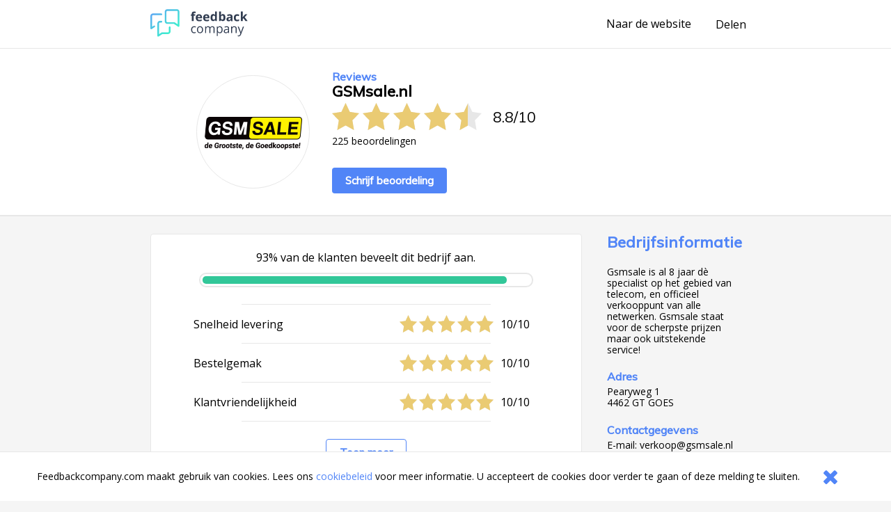

--- FILE ---
content_type: text/html;charset=UTF-8
request_url: https://www.feedbackcompany.com/nl-nl/review/gsmsale-nl/4702936/
body_size: 3958
content:
<!DOCTYPE HTML>
<html>
<head>
<meta charset="UTF-8">
<meta name="viewport" content="width=device-width, initial-scale=1">
<meta name="google" value="notranslate">
<title>Webwinkel reviews ervaringen klantbeoordelingen meningen beoordelingen aanbiedingen referenties vergelijken acties</title>
<link href="/includes/company-page/company-page.css?v=5" type="text/css" rel="stylesheet"/>
<meta name="google-site-verification" content="EO7oMwUSDo4O4fAp06lII2f-iCyds6lwPcmjh_TcFjI" />
<meta name="globalsign-domain-verification" content="6MUAmVrqfSf8gBCZzD2rGoKP88OeLDXQ_jCCoPvRqF" />
<meta name="twitter:card" content="summary">
<meta property="og:title" content="Ik heb een review geschreven over GSMsale.nl. Bekijk mijn feedback hier https://www.feedbackcompany.com/nl-nl/reviews/gsmsale%2dnl/" />
<meta property="og:description" content="Ook benieuwd naar feedback over GSMsale.nl? Bekijk de ervaringen en reviews op deze site. Powered by The Feedback Company" />
<meta name="twitter:description" content="Ik heb een review geschreven over GSMsale.nl. Bekijk mijn feedback hier https://www.feedbackcompany.com/nl-nl/reviews/gsmsale%2dnl/">
<meta property="og:image" content="https://www.feedbackcompany.com/samenvoordeel/img/logo/Logo_GSM-SALE.png" />
<meta name="twitter:image" content="https://www.feedbackcompany.com/samenvoordeel/img/logo/Logo_GSM-SALE.png">
<link rel="Shortcut Icon" href="/samenvoordeel/favicon.ico" type="image/x-icon" />
<link rel="icon" href="/samenvoordeel/favicon.ico" type="image/x-icon" />
</head>
<body>
<nav class="html__menu-bar menu-bar">
<div class="menu-bar__content">
<div class="feedbackcompany-logo">
<a href="https://feedbackcompany.com"
title="Feedback Company homepage">
<img itemprop="logo"
alt="Feedback Company"
src="/samenvoordeel/inc/svg/logo.svg" height="40" width="140"/>
</a>
</div>
<div class="actions">
<a href="https://gsmsale.nl/"
title="Naar de website"
target="_blank"
class="anchor anchor--desktop-only">
Naar de website
</a>
<div class="share anchor--left-spacing">
<button title="Delen"
class="anchor"
data-toggle-button='{
"target": "#share-tray",
"toggleClass": "tray--open"
}'>
<span class="label label--desktop-only">Delen</span>
<div class="icon icon--mobile-only icon--share">
<svg data-name="Layer 21" height="24" id="Layer_21" viewBox="0 0 24 24" width="24" xmlns="http://www.w3.org/2000/svg"><title/><path d="M16.5,14a3.47675,3.47675,0,0,0-2.65356,1.24176L9.88025,12.86212a3.16321,3.16321,0,0,0,0-1.72424l3.96619-2.37964A3.4825,3.4825,0,1,0,13,6.5a3.45107,3.45107,0,0,0,.04126.40912l-4.19,2.514a3.5,3.5,0,1,0,0,5.15369l4.19,2.514A3.45107,3.45107,0,0,0,13,17.5,3.5,3.5,0,1,0,16.5,14Z"/></svg>
</div>
</button>
<div id="share-tray" class="tray">
<div class="tray__options tray__options--share">
<a class="anchor tray__option" id="shareLink_fb" href="https://www.facebook.com/sharer/sharer.php?u=https%3A%2F%2Fwww%2Efeedbackcompany%2Ecom%2Fnl%2Dnl%2Freviews%2Fgsmsale%252dnl%2F&p[title]=Webwinkel%20reviews%20ervaringen%20klantbeoordelingen%20meningen%20beoordelingen%20aanbiedingen%20referenties%20vergelijken%20acties&display=popup" target="_blank">
op Facebook
</a>
<a class="anchor tray__option" id="shareLink_twitter" href="https://twitter.com/intent/tweet?original_referer=https%3A%2F%2Fwww%2Efeedbackcompany%2Ecom%2Fnl%2Dnl%2Freviews%2Fgsmsale%252dnl%2F&text=Ik%20ben%20overtuigd%20van%20de%20service%20en%20betrouwbaarheid%20van%20GSMsale%2Enl%21%20Lees%20hier%20waarom%3A&tw_p=tweetbutton&url=https%3A%2F%2Fwww%2Efeedbackcompany%2Ecom%2Fnl%2Dnl%2Freviews%2Fgsmsale%252dnl%2F&via=FeedbackCompany" target="_blank">
op Twitter
</a>
</div>
<div class="tray__button"
data-toggle-button='{
"target": "#share-tray",
"toggleClass": "tray--open"}'></div>
</div>
</div>
<button class="icon
icon--mobile-only
icon--no-padding
icon--close
icon--hidden"
data-toggle-button='{
"target": "html",
"toggleClass": "html--sidebar-opened"
}'>
<svg width="30" height="30" viewBox="0 0 1792 1792" xmlns="http://www.w3.org/2000/svg"><path d="M1490 1322q0 40-28 68l-136 136q-28 28-68 28t-68-28l-294-294-294 294q-28 28-68 28t-68-28l-136-136q-28-28-28-68t28-68l294-294-294-294q-28-28-28-68t28-68l136-136q28-28 68-28t68 28l294 294 294-294q28-28 68-28t68 28l136 136q28 28 28 68t-28 68l-294 294 294 294q28 28 28 68z"/></svg>
</button>
</div>
</div>
</nav>
<header class="company-main-info">
<div class="wrapper">
<div class="wrapper__content wrapper__content--column-mobile">
<div class="company-main-info__content">
<div class="company-main-info__logo-centerer">
<div class="company-main-info__logo-circle">
<img class="company-main-info__logo"
itemprop="logo"
alt="Bezoek GSMsale.nl"
src="/samenvoordeel/img/logo/thumbnail/Logo_GSM-SALE.png"/>
</div>
</div>
<div class="company-main-info__overview">
<h3 class="header__sub-title
header--desktop-only
header--no-margin">Reviews</h3>
<div class="company-name-holder">
<a class="anchor company-name-holder--anchor"
href="https://gsmsale.nl/"
target="_blank">
<h1 class="header
header--no-margin
header--big
header--bedrijfsnaam">GSMsale.nl</h1>
</a>
<button class="label label--mobile-only label--action"
role="button"
data-toggle-button='{
"target": "html",
"toggleClass": "html--sidebar-opened"
}'>
(info)
</button>
</div>
<div class="rating">
<div class="rating__stars-and-score">
<div class="rating__stars-centerer">
<div class="stars stars--big">
<div class="stars__star stars__star--full"></div>
<div class="stars__star stars__star--full"></div>
<div class="stars__star stars__star--full"></div>
<div class="stars__star stars__star--full"></div>
<div class="stars__star stars__star--half"></div>
</div>
</div>
<div class="rating__numbers">
<span>
8.8
</span>
<span class="rating__divider">/</span>
<span>10</span>
</div>
</div>
<div class="label label--small rating__review-count">
225
beoordelingen
</div>
</div>
<a href="https://www.feedbackcompany.com/nl-nl/review/gsmsale%2Dnl/?t=613963"
target="_blank"
class="button button--top-spacing-big"
title="Schrijf beoordeling">Schrijf beoordeling</a>
</div>
</div>
</div>
</div>
</header>
<div class="wrapper wrapper--spacing-top">
<div class="wrapper__content">
<main class="main">
<section class="detailed-rating">
<section class="detailed-rating__recommend-percentage">
<p class="label label--no-spacing label--center">
93% van de klanten beveelt dit bedrijf aan.
</p>
<div class="detailed-rating__recommend-percentage-bar percentage-bar
percentage-bar__approval-level-3"
role="progressbar"
aria-valuenow="93"
aria-valuemin="0"
aria-valuetext="Company recommendation percentage"
aria-valuemax="100">
<div class="percentage-bar__inner"
style="width: 93%;">
</div>
</div>
</section>
<section class="detailed-rating__sub-scores">
<div class="detailed-rating__sub-score-holder">
<div class="detailed-rating__sub-score">
<div class="detailed-rating__sub-score-name label">
Snelheid levering
</div>
<div class="detailed-rating__sub-score-stars-holder">
<div class="stars">
<div class="stars__star stars__star--full"></div>
<div class="stars__star stars__star--full"></div>
<div class="stars__star stars__star--full"></div>
<div class="stars__star stars__star--full"></div>
<div class="stars__star stars__star--full"></div>
</div>
<div class="detailed-rating__sub-score-numbers label">
10/10
</div>
</div>
</div>
</div>
<div class="detailed-rating__sub-score-holder">
<div class="detailed-rating__sub-score">
<div class="detailed-rating__sub-score-name label">
Bestelgemak
</div>
<div class="detailed-rating__sub-score-stars-holder">
<div class="stars">
<div class="stars__star stars__star--full"></div>
<div class="stars__star stars__star--full"></div>
<div class="stars__star stars__star--full"></div>
<div class="stars__star stars__star--full"></div>
<div class="stars__star stars__star--full"></div>
</div>
<div class="detailed-rating__sub-score-numbers label">
10/10
</div>
</div>
</div>
</div>
<div class="detailed-rating__sub-score-holder">
<div class="detailed-rating__sub-score">
<div class="detailed-rating__sub-score-name label">
Klantvriendelijkheid
</div>
<div class="detailed-rating__sub-score-stars-holder">
<div class="stars">
<div class="stars__star stars__star--full"></div>
<div class="stars__star stars__star--full"></div>
<div class="stars__star stars__star--full"></div>
<div class="stars__star stars__star--full"></div>
<div class="stars__star stars__star--full"></div>
</div>
<div class="detailed-rating__sub-score-numbers label">
10/10
</div>
</div>
</div>
</div>
<div class="detailed-rating__sub-score-holder">
<div class="detailed-rating__sub-score">
<div class="detailed-rating__sub-score-name label">
Informatie op de website
</div>
<div class="detailed-rating__sub-score-stars-holder">
<div class="stars">
<div class="stars__star stars__star--full"></div>
<div class="stars__star stars__star--full"></div>
<div class="stars__star stars__star--full"></div>
<div class="stars__star stars__star--full"></div>
<div class="stars__star stars__star--full"></div>
</div>
<div class="detailed-rating__sub-score-numbers label">
10/10
</div>
</div>
</div>
</div>
<div class="detailed-rating__buttons">
<button
class="button button--secondary detailed-rating__expand-button"
data-toggle-button='{
"target": ".detailed-rating__sub-scores",
"toggleClass": "detailed-rating__sub-scores--expanded"
}'
>
Toon meer
</button>
<button
class="button button--secondary detailed-rating__collapse-button"
data-toggle-button='{
"target": ".detailed-rating__sub-scores",
"toggleClass": "detailed-rating__sub-scores--expanded"
}'
>
Toon minder
</button>
</div>
</section>
</section>
<section class="reviews">
<article class="review" id="r444702936" data-uid="470293651">
<section class="review__main">
<header class="review__header">
<div class="review__stars-author-holder">
<h3 class="review__header__name">m</h3>
<div class="review__stars-holder">
<div class="stars">
<div class="stars__star stars__star--full"></div>
<div class="stars__star stars__star--full"></div>
<div class="stars__star stars__star--full"></div>
<div class="stars__star stars__star--full"></div>
<div class="stars__star stars__star--full"></div>
</div>
<div class="review__stars-number label">
10/10
</div>
</div>
</div>
<section class="review__timeline">
<time
class="label label--small-spacing review__timeline_time"
pubdate
datetime="2019-05-12"
>
12-05-2019
</time>
</section>
</header>
<section class="review__content">
<h3 class="header header--long header--black">Snelle levering volgende dag al in huis. Via de e-mail netjes op de hoogte gehouden. </h3>
<section class="review__strong-points">
</section>
</section>
<hr class="divider">
<footer class="review__strong-points">
<span class="label label--small" >Score voor GSMsale.nl:</span>
<span class="numberrating">
<span class="label label--small rating">
<span class="label label--small value">
<!--
Drop the decimals if they're not needed
5.00 => 5 (Round 5.00 * 2 = 10 and 10 / 2 = 5)
4.53 => 4.53
4.50 => 4.5
--->
5</span>/<span class="best">5
</span>
</span>
</span><br />
<span class="label label--small">Zou je dit bedrijf aanbevelen?</span>
<span class="label label--small aanbeveling">
Ja
<br />
</span>
<span class="label label--small">
</span>
<span class="label label--small txtvalue">
</span>
</footer>
</section>
</article>
</section>
<footer>
<nav class="pagination"
role="navigation"
aria-label="Pagination Navigation">
<ul class="pagination__list">
<li class="pagination__list-item">
<a href="https://www.feedbackcompany.com/nl-nl/review/gsmsale%2dnl/4704748/"
title="Vorige"
aria-label="Goto Previous Review Page"
class="button
button--arrow
button--arrow--reverse"></a>
</li>
<li class="pagination__list-item
anchor--left-spacing
anchor--right-spacing">
<a class="anchor anchor--pagination"
href="https://www.feedbackcompany.com/nl-nl/reviews/gsmsale%2dnl/"
title="Overzicht">
<span class="anchor anchor--pagination">
Overzicht
</span>
</a>
</li>
<li class="pagination__list-item">
<a href="https://www.feedbackcompany.com/nl-nl/review/gsmsale%2dnl/4702782/"
title="Volgende"
aria-label="Go to next review page"
class="button
button--arrow"></a>
</li>
</ul>
</nav>
</footer>
</main>
<aside class="html__sidebar sidebar">
<div class="sidebar__top-spacer" role="button" data-action="toggle-company-extra-info"></div>
<div class="sidebar__responsive-spacer">
<div class="sidebar__responsive-centerer">
<div class="sidebar__company-detail">
<h3 class="header
header--blue
header--no-margin-top
header--big">Bedrijfsinformatie</h3>
<div class="paragraph paragraph--small">Gsmsale is al 8 jaar dè specialist op het gebied van telecom, en officieel verkooppunt van alle netwerken. Gsmsale staat voor de scherpste prijzen maar ook uitstekende service!</div>
<h4 class="header--mini">Adres</h4>
<div class="label label--small">Pearyweg 1</div>
<div class="label label--small">4462 GT GOES</div>
<h4 class="header--mini">Contactgegevens</h4>
<div class="label label--small">E-mail: <a class="anchor label label--small" href="mailto:verkoop@gsmsale.nl" target="_blank">verkoop@gsmsale.nl</a></div>
<div class="label label--small">Tel: 0113-240747</div>
<div style="width: 100%; overflow: hidden;">
<a class="button button--arrow"
href="https://gsmsale.nl/"
target="_blank"
title="https://gsmsale.nl/"
rel="nofollow">
Naar de website
</a>
</div>
</div>
<div style="margin-top: 20px;">
<fc-widget widgetid="54b33038-a411-4aee-b191-824c3e835855" lang="nl"></fc-widget>
</div>
<div class="sidebar__feedbackcompany-selling-points">
<h3 class="header header--blue header--no-margin-top header--big">Betrouwbaar en transparant</h3>
<div class="paragraph paragraph--small">
<p><strong>Wat is Feedback Company's reviewbeleid en hoe komt de reviewpagina tot stand?</strong><a href="https://www.feedbackcompany.com/nl-nl/policy-review-wetgeving/" target="_blank"> <br>Klik hier voor meer informatie</a></p><br>Feedback Company garantie:
<ul>
<li> Echte klantfeedback </li>
<li> Geen manipulatie </li>
<li> Geverifiëerde gegevens </li>
<li> Bemiddeling bij klachten </li>
</ul>
</div>
</div>
<br />
<div class="revbox_facepile">
</div>
<script src="https://myfeedback.feedbackcompany.com/js/collect-widget.js" type="module"></script>
</div>
</div>
</aside>
</div>
</div>
<div id="tfcfoot" class="footer">
<div class="label">2010 &ndash; 2026 &copy; <a class="anchor anchor--left-spacing" href="https://www.feedbackcompany.com" target="_blank">Feedback Company</a></div>
</div>
<script language="JavaScript" type="text/javascript" src="/includes/company-page/company-page.js"></script>
<script type="text/javascript" src="/samenvoordeel/inc/cookie_wall.js"></script>
<div class="cookie_helper cookie_hidden cookie-notifier">
<div class="cookie-notifier__content">
<div class="cookie-notifier__text">
Feedbackcompany.com maakt gebruik van cookies. Lees ons <a class="anchor label--small label--highlight" target="_blank" href="https://feedbackcompany.com/cookiebeleid">cookiebeleid</a> voor meer informatie. U accepteert de cookies door verder te gaan of deze melding te sluiten.
</div>
<button class="cookie-notifier__button button--secondary cookie_closer">
<svg width="30" height="30" viewBox="0 0 1792 1792" xmlns="http://www.w3.org/2000/svg"><path d="M1490 1322q0 40-28 68l-136 136q-28 28-68 28t-68-28l-294-294-294 294q-28 28-68 28t-68-28l-136-136q-28-28-28-68t28-68l294-294-294-294q-28-28-28-68t28-68l136-136q28-28 68-28t68 28l294 294 294-294q28-28 68-28t68 28l136 136q28 28 28 68t-28 68l-294 294 294 294q28 28 28 68z"/></svg>
</button>
</div>
</div>
</body>
</html>


--- FILE ---
content_type: application/javascript; charset=UTF-8
request_url: https://www.feedbackcompany.com/samenvoordeel/inc/cookie_wall.js
body_size: 663
content:
// jQuery detected
function jQueryLoaded() {
    if (typeof jQuery != 'undefined') {
        $(document).ready(function(){
            //Load cookie wall
            if(getCookie("_fbcCW") == ""){
                //Cookie niet gezet, dus cookie muur niet "geaccepteerd"
                if($.fn.on){
                    $('.cookie_helper .cookie_closer').on("click",function(e){
                        cookiehelperHook(e);
                    });
                }else{
                    $('.cookie_helper .cookie_closer').live("click",function(e){
                        cookiehelperHook(e);
                    });
                }
                $('.cookie_helper').removeClass("cookie_hidden");
            }else{
                //Just remove the element as we dont need it
                $('.cookie_helper').remove();
            }
        })
    }
}

var myCookieWallHTML = "<div class='cookie_wall'>HALLO DAAR!</div>";
function loadJavaScriptSync(filePath)
{
    var req = new XMLHttpRequest();
    req.open("GET", filePath, true); // 'true': asynchronous.
    req.send(null);
    req.onload = function () {
        if (req.readyState === 4) {
            if (req.status === 200) {
                var headElement = document.getElementsByTagName("head")[0];
                var newScriptElement = document.createElement("script");
                newScriptElement.type = "text/javascript";
                newScriptElement.text = req.responseText;
                headElement.appendChild(newScriptElement);
                jQueryLoaded();
            }
        }
    }
}

if (typeof jQuery == 'undefined') {
    loadJavaScriptSync("//ajax.googleapis.com/ajax/libs/jquery/3.4.1/jquery.min.js");
}


function cookiehelperHook(e){
    //Cookie voor 10 jaar?!
    createCookie("_fbcCW",1,3650);
    $('.cookie_helper').addClass("cookie_hidden");
    $('.cookie_helper').remove();
}

var createCookie = function(name, value, days) {
    var expires;
    if (days) {
        var date = new Date();
        date.setTime(date.getTime() + (days * 24 * 60 * 60 * 1000));
        expires = "; expires=" + date.toGMTString();
    }
    else {
        expires = "";
    }
    document.cookie = name + "=" + value + expires + "; path=/";
}

function getCookie(c_name) {
    if (document.cookie.length > 0) {
        c_start = document.cookie.indexOf(c_name + "=");
        if (c_start != -1) {
            c_start = c_start + c_name.length + 1;
            c_end = document.cookie.indexOf(";", c_start);
            if (c_end == -1) {
                c_end = document.cookie.length;
            }
            return unescape(document.cookie.substring(c_start, c_end));
        }
    }
    return "";
}
